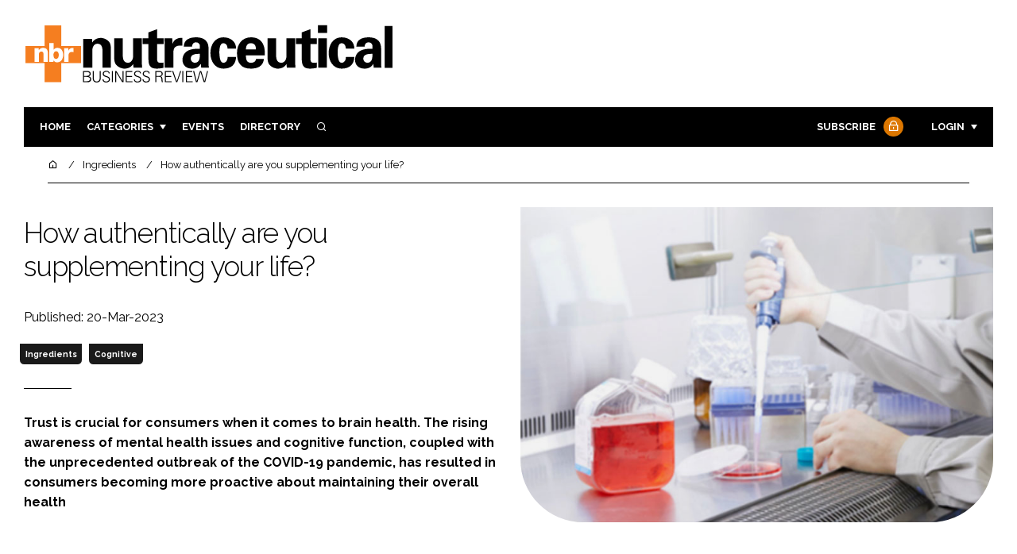

--- FILE ---
content_type: text/html; charset=UTF-8
request_url: https://www.nutraceuticalbusinessreview.com/news/article_page/How_authentically_are_you_supplementing_your_life/207643
body_size: 16074
content:
<!DOCTYPE html>
<html lang="en">
<head>
            <script>(function (w, d, s, l, i) {
                w[l] = w[l] || [];
                w[l].push({
                    'gtm.start':
                        new Date().getTime(), event: 'gtm.js'
                });
                var f = d.getElementsByTagName(s)[0],
                    j = d.createElement(s), dl = l != 'dataLayer' ? '&l=' + l : '';
                j.async = true;
                j.src =
                    'https://www.googletagmanager.com/gtm.js?id=' + i + dl;
                f.parentNode.insertBefore(j, f);
            })(window, document, 'script', 'dataLayer', 'GTM-TJ573T5');</script>
        <meta charset="UTF-8">
    <title>How authentically are you supplementing your life?</title>
    <meta name="viewport" content="width=device-width, initial-scale=1.0">
    <meta name="theme-color" content="#FFF">
    <meta name="author" content="">
    <meta name="google-site-verification" content="bD4tV4Sl-EwlSwu4w1alwBUpBtTV_kAj0pkGjAarY-w">
    <meta name="yandex-verification" content="52377bb9620367bb">
    <meta itemprop="url" content="https://www.nutraceuticalbusinessreview.com/">
    <meta name="keywords" content="">
    <meta name="description" content="Trust is crucial for consumers when it comes to brain health. The rising awareness of mental health issues and cognitive function, coupled with the unprecedented outbreak of the COVID-19 pandemic, has resulted in consumers becoming more proactive about maintaining their overall health">
            <link rel="icon" type="image/ico" href="/favicon.ico">
            <link rel="canonical" href="https://nutraceuticalbusinessreview.com/how-authentically-are-you-supplementing-your-life--207643" />
    <meta property="og:url" content="https://www.nutraceuticalbusinessreview.com/news/article_page/How_authentically_are_you_supplementing_your_life/207643">
    <meta property="og:title" content="How authentically are you supplementing your life?">
    <meta property="og:description" content="Trust is crucial for consumers when it comes to brain health. The rising awareness of mental health issues and cognitive function, coupled with the unprecedented outbreak of the COVID-19 pandemic, has resulted in consumers becoming more proactive about maintaining their overall health">
            <meta property="og:image"
              content="/article-image-alias/how-authentically-are-you-supplementing-your.jpeg">
        <meta property="og:image:alt" content="How authentically are you supplementing your life?">
    <meta name="twitter:card" content="summary_large_image">
    <meta name="twitter:site" content="NBR_magazine">
    <meta name="twitter:creator" content="@hpcimedia">
    <meta name="twitter:title" content="How authentically are you supplementing your life?">
    <meta name="twitter:description" content="Trust is crucial for consumers when it comes to brain health. The rising awareness of mental health issues and cognitive function, coupled with the unprecedented outbreak of the COVID-19 pandemic, has resulted in consumers becoming more proactive about maintaining their overall health">
            <meta name="twitter:image"
              content="/article-image-alias/how-authentically-are-you-supplementing-your.jpeg">
        <link href="https://cdn.jsdelivr.net/npm/remixicon@3.2.0/fonts/remixicon.css" rel="stylesheet">
    <link rel="preconnect" href="https://fonts.googleapis.com">
    <link rel="preconnect" href="https://fonts.gstatic.com" crossorigin>
    <link href="https://fonts.googleapis.com/css2?family=Raleway:ital,wght@0,300;0,400;0,700;1,400;1,900&display=swap" rel="stylesheet">
            <link rel="stylesheet" href="/build/app_nutraceuticalbusinessreview.com.2912f931.css">
                <script src="/build/runtime.1b5762f4.js" defer></script><script src="/build/app_nutraceuticalbusinessreview.com.2046bf5a.js" defer></script>
        <script>
        document.addEventListener('DOMContentLoaded', function () {
                                    
            const cachedAdResponses = [];
            const lazyAdViewObserver = new IntersectionObserver(handleAdView, { threshold: [0.5] });
            const lazyImageObserver = new IntersectionObserver(handleLazyImages, { threshold: 0.05 });
            const lazyCSSBGImageObserver = new IntersectionObserver(handleLazyBGImages, { threshold: 0.05 });

            // Initialize
            reloadAds();
            observeImagesAndBG();

            // Event listeners
            window.addEventListener('resize', reloadAds);
            document.querySelector('.nav-toggler').addEventListener('click', toggleNav);
            document.querySelector('.search-dropdown .close-btn').addEventListener('click', closeSearchDropdown);
            document.querySelectorAll('.has-sub a').forEach(element => {
                element.addEventListener('click', () => toggleSubMenu(element));
            });

            // Functions
            function reloadAds() {
                document.querySelectorAll('.a1ds > a').forEach(generateAdViewEvent);
            }

            function handleAdView(entries) {
                entries.forEach(entry => {
                    if (entry.isIntersecting && entry.intersectionRatio > 0.5) {
                        lazyAdViewObserver.unobserve(entry.target);
                        confirmAdViewEvent(entry.target);
                    }
                });
            }

            function handleLazyImages(entries) {
                entries.forEach(entry => {
                    if (entry.isIntersecting) {
                        entry.target.childNodes.forEach(replacePictureSourceAndImgSets);
                        lazyImageObserver.unobserve(entry.target);
                    }
                });
            }

            function handleLazyBGImages(entries) {
                entries.forEach(entry => {
                    if (entry.isIntersecting) {
                        const realImageUrl = entry.target.getAttribute('data-bg');
                        entry.target.style.backgroundImage = `url(${realImageUrl})`;
                        lazyCSSBGImageObserver.unobserve(entry.target);
                    }
                });
            }

            function toggleNav() {
                const mainNavWrapper = document.querySelector('.main-nav-wrapper');
                mainNavWrapper.classList.toggle('open');
                this.classList.toggle('toggle-active');
            }

            function closeSearchDropdown() {
                document.querySelector('.search-dropdown').classList.remove('open');
            }

            function toggleSubMenu(element) {
                const parent = element.parentElement;
                const isOpen = parent.classList.toggle('open');
                if (isOpen) {
                    document.querySelectorAll('.has-sub').forEach(subElement => {
                        if (subElement !== parent) subElement.classList.remove('open');
                    });
                }
            }

            function generateAdViewEvent(element) {
                if (element.hasAttribute('data-is-loaded') || !element.dataset.url || !element.hasAttribute('data-is-mobile')) {
                    return;
                }
                const uniqueId = element.getAttribute('data-unique-id');
                if (uniqueId && cachedAdResponses[uniqueId]) {
                    return;
                }
                if (element.hasAttribute('data-is-mobile')) {
                    if ('1' === element.getAttribute('data-is-mobile') && !window.matchMedia("(max-width: 768px)").matches
                        || '0' === element.getAttribute('data-is-mobile') && window.matchMedia("(max-width: 768px)").matches) {
                        return;
                    }
                }
                const xhr = new XMLHttpRequest();
                xhr.onreadystatechange = function () {
                    if (this.readyState === 4 && this.status === 200) {
                        const data = JSON.parse(this.responseText);
                        element.href = data.redirect_url ??'';
                        element.dataset.confirmUrl = data.confirm_url;
                        element.dataset.closeUrl = data.close_url;
                        lazyAdViewObserver.observe(element);
                        element.setAttribute('data-is-loaded', 'true');
                        cachedAdResponses[uniqueId] = element;
                    }
                };
                xhr.open('POST', element.dataset.url, true); // ASynchronous request
                xhr.send();
            }

            function confirmAdViewEvent(element) {
                if (element.dataset.confirmUrl) {
                    const xhr = new XMLHttpRequest();
                    xhr.open('POST', element.dataset.confirmUrl, true);
                    xhr.send();
                }
            }

            function replacePictureSourceAndImgSets(element) {
                if (element.tagName === 'SOURCE') {
                    element.srcset = element.dataset.srcset;
                    delete element.dataset.srcset;
                } else if (element.tagName === 'IMG' && element.dataset.src) {
                    element.src = element.dataset.src;
                    delete element.dataset.src;
                }
            }

            function observeImagesAndBG() {
                document.querySelectorAll('picture').forEach(element => lazyImageObserver.observe(element));
                document.querySelectorAll('[data-bg]').forEach(img => lazyCSSBGImageObserver.observe(img));
            }
        });
    </script>

</head>
<body>
    <noscript>
        <iframe src="https://www.googletagmanager.com/ns.html?id=GTM-TJ573T5"
                height="0" width="0" style="display:none;visibility:hidden"></iframe>
    </noscript>
<header class="header">
    <div class="width-container wide">
        <div class="padding">
            <div class="header-top flex-mob-up align-items-center-mob-up justify-content-space-between-mob-up">
                <a href="https://www.nutraceuticalbusinessreview.com/" class="logo">
                    <img alt="Nutraceutical Business Review" src="/images/logo.svg"/>
                </a>
                                            </div>
            <div class="header-bottom">
                <nav class="main-nav-wrapper flex-sm-up align-items-center-sm-up justify-content-space-between-sm-up">
                    <button class="nav-toggler hide-show-sm-down" type="button" data-toggle="collapse"
                            aria-expanded="false"
                            aria-label="Toggle navigation"><span class="navbar-toggler-icon"><span></span></span>
                    </button>
                    <ul class="main-nav">
                                                                        <li><a href="/">Home</a></li>
                                                    <li class="has-sub"><a href="#">Categories</a>
                                <div class="dropdown wide">
                                    <ul>
                                                                                    <li itemprop="itemListElement" itemscope
                                                itemtype="https://schema.org/ListItem">
                                                <a itemprop="item"
                                                   title="Ingredients"
                                                   href="/tag/ingredients"><span
                                                            itemprop="name">Ingredients</span>
                                                    <meta itemprop="position" content="1">
                                                </a>
                                            </li>
                                                                                    <li itemprop="itemListElement" itemscope
                                                itemtype="https://schema.org/ListItem">
                                                <a itemprop="item"
                                                   title="Research &amp; Development"
                                                   href="/tag/research-and-development"><span
                                                            itemprop="name">Research &amp; Development</span>
                                                    <meta itemprop="position" content="1">
                                                </a>
                                            </li>
                                                                                    <li itemprop="itemListElement" itemscope
                                                itemtype="https://schema.org/ListItem">
                                                <a itemprop="item"
                                                   title="Manufacturing"
                                                   href="/tag/manufacturing"><span
                                                            itemprop="name">Manufacturing</span>
                                                    <meta itemprop="position" content="1">
                                                </a>
                                            </li>
                                                                                    <li itemprop="itemListElement" itemscope
                                                itemtype="https://schema.org/ListItem">
                                                <a itemprop="item"
                                                   title="Packaging"
                                                   href="/tag/packaging"><span
                                                            itemprop="name">Packaging</span>
                                                    <meta itemprop="position" content="1">
                                                </a>
                                            </li>
                                                                                                                            <li itemprop="itemListElement" itemscope itemtype="https://schema.org/ListItem">
                                                <a itemprop="item" title="Company News"
                                                   href="/people">
                                                    <span itemprop="name">Company News</span>
                                                    <meta itemprop="position" content="1">
                                                </a>
                                            </li>
                                                                            </ul>
                                    <ul>
                                                                                    <li itemprop="itemListElement" itemscope
                                                itemtype="https://schema.org/ListItem">
                                                <a itemprop="item"
                                                   title="Active Nutrition"
                                                   href="/tag/active-nutrition"><span
                                                            itemprop="name">Active Nutrition</span>
                                                    <meta itemprop="position" content="1">
                                                </a>
                                            </li>
                                                                                    <li itemprop="itemListElement" itemscope
                                                itemtype="https://schema.org/ListItem">
                                                <a itemprop="item"
                                                   title="Cardiovascular"
                                                   href="/tag/cardiovascular"><span
                                                            itemprop="name">Cardiovascular</span>
                                                    <meta itemprop="position" content="1">
                                                </a>
                                            </li>
                                                                                    <li itemprop="itemListElement" itemscope
                                                itemtype="https://schema.org/ListItem">
                                                <a itemprop="item"
                                                   title="Digestion"
                                                   href="/tag/digestion"><span
                                                            itemprop="name">Digestion</span>
                                                    <meta itemprop="position" content="1">
                                                </a>
                                            </li>
                                                                                    <li itemprop="itemListElement" itemscope
                                                itemtype="https://schema.org/ListItem">
                                                <a itemprop="item"
                                                   title="Cognitive"
                                                   href="/tag/cognitive"><span
                                                            itemprop="name">Cognitive</span>
                                                    <meta itemprop="position" content="1">
                                                </a>
                                            </li>
                                                                                    <li itemprop="itemListElement" itemscope
                                                itemtype="https://schema.org/ListItem">
                                                <a itemprop="item"
                                                   title="Finance"
                                                   href="/tag/finance"><span
                                                            itemprop="name">Finance</span>
                                                    <meta itemprop="position" content="1">
                                                </a>
                                            </li>
                                                                                    <li itemprop="itemListElement" itemscope
                                                itemtype="https://schema.org/ListItem">
                                                <a itemprop="item"
                                                   title="Regulatory"
                                                   href="/tag/regulatory"><span
                                                            itemprop="name">Regulatory</span>
                                                    <meta itemprop="position" content="1">
                                                </a>
                                            </li>
                                                                            </ul>
                                </div>
                            </li>
                                                                                                <li><a href="/events">Events</a></li>
                        <li><a title="Directory" href="/directory">Directory</a></li>

                        <li class="has-sub search-dropdown"><a href="#"><i class="ri-search-line" aria-hidden="true"
                                                                           focusable="false"></i><span
                                        class="visually-hidden">Search</span></a>
                            <div class="dropdown">
                                <ul>
                                    <li itemscope itemtype="https://schema.org/WebSite">
                                        <meta itemprop="url" content="https://nutraceuticalbusinessreview.com/"/>
                                        <form class="colourway02 transparent-background" method="get" action="/search"
                                              itemprop="potentialAction" itemscope
                                              itemtype="https://schema.org/SearchAction">
                                            <div class="input-group">
                                                <input type="search" id="q" name="q" data-autocomplete-url="/ajax"
                                                       data-autocomplete-field="title" itemprop="query-input"
                                                       placeholder="Enter search term"
                                                       class="js-autocomplete form-control ui-autocomplete-input"
                                                       aria-describedby="search-addon" autocomplete="off">
                                                <meta itemprop="target"
                                                      content="https://nutraceuticalbusinessreview.com/search?q={q}">
                                                <button class="icon-btn" type="submit" id="search-addon">
                                                    <i aria-hidden="true" focusable="false"
                                                       class="ri-search-line ri-xl"></i>
                                                </button>
                                            </div>
                                            <span class="close-btn"><i aria-hidden="true" focusable="false" class="ri-close-line ri-xl"></i>Close search</span>
                                        </form>
                                    </li>
                                </ul>
                            </div>
                    </ul>
                                                                        <ul class="subscriber-nav logged-out">
                                <li class="subscribe-link"><a
                                            href="https://hpcimedia.com/service/signup-campaign/NBRSub">Subscribe
                                        <div class="locked-story">
                                            <div class="locked-story-inner"><i aria-hidden="true" focusable="false"
                                                                               class="ri-lock-line"></i></div>
                                        </div>
                                    </a></li>
                                <li class="has-sub subscriber-dropdown"><a href="#">Login</a>
                                        <div class="dropdown">
        <ul>
            <li>
                <form name="custom_user_authentication_form" method="post" action="/authentication" class="colourway02 transparent-background">
                
                <div class="icon-input-wrapper">
                    <i class="ri-mail-line ri-xl" aria-hidden="true" focusable="false"><span class="visually-hidden">Password</span></i>
                    <input type="email" id="custom_user_authentication_form_email" name="custom_user_authentication_form[email]" required="required" placeholder="Email" class="form-control" />
                </div>
                <div class="icon-input-wrapper">
                    <i class="ri-key-line ri-xl" aria-hidden="true" focusable="false"><span class="visually-hidden">Password</span></i>
                    <input type="password" id="custom_user_authentication_form_password" name="custom_user_authentication_form[password]" required="required" placeholder="Password" class="form-control" />
                </div>
                <div class="checkbox-wrapper">
                    <div class="mb-3"><div class="form-check"><input type="checkbox" id="custom_user_authentication_form__remember_me" name="custom_user_authentication_form[_remember_me]" class="form-check-input form-check-input" value="1" />
        <label class="form-check-label form-check-label" for="custom_user_authentication_form__remember_me">Remember me</label></div></div>
                </div>
                <input type="submit" class="btn btn-sm btn-dark m-2 hovered-shadow" value="Sign In">
                <a class="forgot-password-link-wrapper" href="mailto:subscriptions@hpcimedia.com?subject=Forgot password&body=Hello, I forgot my password">Forgot
                    password?</a>
                <span class="close-btn"> <i aria-hidden="true" focusable="false" class="ri-close-line ri-xl"></i>Close login form</span>
                
                </form>
            </li>
        </ul>
    </div>



                                </li>
                            </ul>

                            <script>
                                document.addEventListener("DOMContentLoaded", function () {
                                    document.querySelector('.subscriber-dropdown .close-btn').addEventListener('click', function () {
                                        document.querySelector('.subscriber-dropdown').classList.remove('open');
                                    });
                                });
                            </script>
                                                            </nav>
            </div>
                    </div>
    </div>
</header>
    <nav class="breadcrumb">
        <div class="width-container wide">
            <ul id="wo-breadcrumbs" class="breadcrumb" itemscope itemtype="http://schema.org/BreadcrumbList">
                <li itemprop="itemListElement" itemscope itemtype="http://schema.org/ListItem">
                    <a href="/" itemprop="item">
                        <i class="ri-home-5-line" aria-hidden="true" focusable="false"></i>
                        <span class="visually-hidden">Home</span>
                    </a>
                    <meta itemprop="name" content="Home"/>
                    <meta itemprop="position" content="1"/>
                </li>

                                    <li                            itemprop="itemListElement" itemscope itemtype="http://schema.org/ListItem">
                                                <a href="/tag/ingredients" itemprop="item">
                    <span itemprop="name">
                        Ingredients                    </span>
                        </a>
                        <meta itemprop="position" content="2"/>
                    </li>
                                    <li                            itemprop="itemListElement" itemscope itemtype="http://schema.org/ListItem">
                                                <a href="/how-authentically-are-you-supplementing-your-life--207643" itemprop="item">
                    <span itemprop="name">
                        How authentically are you supplementing your life?                    </span>
                        </a>
                        <meta itemprop="position" content="3"/>
                    </li>
                            </ul>
        </div>
    </nav>


<div class="main">
                            <header class="article-header">
                        <div class="width-container wide">
                <div class="padding">
                    <div class="grid flex-mob-row">
                        <div class="column06 flex-sm-up align-items-center-sm-up mob-order02">
                            <div class="article-intro">
    <h1>How authentically are you supplementing your life?
            </h1>
    <byline>
                Published: 20-Mar-2023
    </byline>

    
            <byline class="tags-byline">
            <div class="tags-background">
                                  <a href="/tag/ingredients">Ingredients</a>
                                  <a href="/tag/cognitive">Cognitive</a>
                           </div>
        </byline>
    
    <p>Trust is crucial for consumers when it comes to brain health. The rising awareness of mental health issues and cognitive function, coupled with the unprecedented outbreak of the COVID-19 pandemic, has resulted in consumers becoming more proactive about maintaining their overall health</p>
</div>                        </div>
                        <div class="column06 mob-order01">
                                                        <div class="featured-image">
                                <div
                                        class="featured-image-inner article-featured-image "
                                        data-bg="/article-image-alias/how-authentically-are-you-supplementing-your.jpeg">
                                </div>
                            </div>
                        </div>
                    </div>
                </div>
            </div>
        </header>
    
    <div class="width-container">
        <div class="padding">
            <div class="article-wrapper flex-md-up justify-content-space-between-md-up">
                <article class="article">
                    
                    <p></p>

<p>In fact, according to a FMCG Gurus survey of 23,000 European shoppers, 72% will make greater attempts to eat and drink healthily because of their experience in the pandemic.<sup>1</sup> This increased understanding of health and wellness has triggered a requirement in the nutraceuticals industry for supplements that not only promote well-being, but also support healthy ageing.</p>

<p>As research studies indicate growing interest in natural supplements that enhance cognitive function, memory and mental focus — aided by a preference for supplements composed of natural ingredients compared with synthetic ones — users need to know that what they are consuming is safe and legitimate.</p>

<p>Safety and regulation are critical components of the nutraceutical supplement industry. Government-implemented rules serve as checks and balances within the market to ensure that consumers receive high-quality products with the guaranteed identity, purity, strength and composition of the marketed supplement.</p>

<blockquote>
<p>Without these regulations, there can be numerous risks, such as the unexpected contamination of products or insufficient/too much active ingredient.</p>
</blockquote>

<p>There is an abundance of products on the market that claim to support healthy ageing and well-being. However, it is important that only the ingredients endorsed by a regulatory seal of approval be included in supplements; otherwise, it can be impossible for consumers to distinguish a product’s authenticity, efficacy and safety, and taking it could lead to harmful or even life-threatening consequences.</p>

<p><strong>The EU’s gold standard: novel food</strong><br />
Most countries have established food safety standards and regulations that help to protect public health and well-being, and ensure that consumers receive the product marketed to them. These laws regulate all elements of the food supply chain, including the production, supply and distribution.</p>

<p>In the European Union, according to Regulation (EU) 2015/2283, so-called novel foods require approval before they are made available on the market.<br />
According to the European Commission, a novel food is described as a “newly developed, innovative food” along with the two key underlying principles. It must be</p>

<ul>
	<li>safe for consumers</li>
	<li>properly labelled (not misleading).<sup>2</sup></li>
</ul>

<p><img width="400" alt="How authentically are you supplementing your life?" style="max-width:100%;display:inline-block;margin-bottom:1rem;float:right;margin:2rem;" src="/article-image-alias/how-authentically-are-you-supplementing-your-2.jpeg"></p>

<p><strong>Novel food example: PQQ</strong><br />
One particular ingredient that has been registered as a novel food is pyrroloquinoline quinone disodium salt (PQQ), a naturally occurring antioxidant that’s found in certain fruits, vegetables and meat. Studies have shown that as a compound, PQQ may play a role in preserving and improving cognitive function and delaying ageing.</p>

<p>In addition to providing antioxidant protection to brain cells, research demonstrates that PQQ can also activate mitochondrial biogenesis, a process that results in the growth of mitochondrial clusters in cells, which is critical for healthy ageing. </p>

<p>For a proposed novel food to be approved by the European Commission, petitioners must undergo a rigorous application process, which includes matching criteria outlined by the European Food Safety Authority (EFSA) and submitting scientific data that demonstrates its safety for human use.</p>

<p>The steps required to obtain this permit attest to the high-quality control and safety standards that take place in a product’s manufacturing process. Once confirmed, only the novel foods that have been approved can be marketed — and the original applicant may be granted special protection and the exclusive right to sell the product on the market for 5 years.</p>

<p>Although the Novel Foods Regulation (NFR) makes extensive demands, it is essential for the food or ingredient to go through this approval process to ensure that it’s safe for the consumer. In fact, novel foods without approval are considered to be “unsafe” in the legal sense and must be recalled from the market.<sup>3</sup> However, what happens when the novel food special protection and exclusivity period ends?</p>

<p><img width="300" alt="How authentically are you supplementing your life?" style="max-width:100%;display:inline-block;margin-bottom:1rem;float:right;margin:2rem;" src="/article-image-alias/how-authentically-are-you-supplementing-your-3.jpeg"></p>

<p><strong>Five years down the road …</strong><br />
As the NFR focuses exclusively on the novel food and not the applicant, the approval is ultimately bestowed only upon the proposed food or ingredient. That means that although the candidate seeking authorisation conducts the rigorous application process alone, any other food manufacturer can subsequently use the NFR approval and sell their own version of the novel food.</p>

<p>To compensate for this disadvantage, Article 26 and 27 of the NFR protect the scientific data submitted by the applicant for the first 5 years and prohibit third-parties from using the novel food permit within that period.<sup>4</sup></p>

<p>After 5 years, however, the original applicant’s data protection and marketing exclusivity rights expire and other manufacturers may also look to place the respective novel food on the market.</p>

<p>Depending on the level of popularity and potential market growth for the novel food, this can lead to a rise of imitation products without the clinical or scientific data to demonstrate their safety or effectiveness. Supplement brands that choose to go with an untested alternative because it may be cheaper put consumers and their reputation at risk.</p>

<p><strong>Case study: MGCPQQ</strong><br />
In 2018, a natural source of PQQ was first introduced to the European market under the brand name MGCPQQ. Developed in Japan by Mitsubishi Gas Chemical, MGCPQQ is produced by harvesting natural PQQ disodium salt from a patented, proprietary bacterial fermentation process using technology that does not include chemical synthesis.</p>

<blockquote>
<p>The product is then purified in a process that has been well-studied and validated for quality and safety to ensure that each batch is tested at up to food-grade standards.</p>
</blockquote>

<p>Although other forms of PQQ may be available on the market where NFR applies, the vast majority of scientific research has been developed using MGCPQQ specifically and it is currently the only PQQ listed on the European Union’s list of Novel Food Ingredients, attesting to its safety and quality.</p>

<p>To date, MGCPQQ is the only PQQ ingredient permitted to be sold in the EU. Mitsubishi Gas Chemical has also marketed the popular ingredient under the brand name BioPQQ in the United States, Canada and Japan.</p>

<p>However, in the first 4 years of data and marketing exclusivity in the EU, other supplements containing unauthorised PQQ ingredients were illegally sold online through Amazon, eBay and six other EU online marketplaces, not counting individual online pharmacies or small retailers.</p>

<p>As a result, MGC took legal action to prevent the sale of knockoff PQQ supplements in the EU, EEA, UK and Switzerland, all regions where the NFR applies. Germany has proved particularly effective in this regard. The Hamburg Regional Court has also issued several injunctions, which were also enforced in the Netherlands and the US.</p>

<p><img width="300" alt="How authentically are you supplementing your life?" style="max-width:100%;display:inline-block;margin-bottom:1rem;float:right;margin:2rem;" src="/article-image-alias/how-authentically-are-you-supplementing-your.jpeg"></p>

<p>Abiding to the Novel Food Regulations, only the protection of the data and the exclusive right of use of the originator will expire in September 2023. Although the approval remains in place and is still required for the commercialisation of PQQ, other food manufacturers can make use of the NFR if they succeed in “replicating” MGC’s authorised PQQ.</p>

<p>To do so, the copycat PQQ ingredient must be covered by the approval. Any PQQ products that deviate from this would require their own approval separately. Marketing without novel food approval remains illegal. And for the consumer, this is critical information.</p>

<p>As natural supplements continue to increase in popularity, so does the need for more stringent monitoring and enforcement of ingredient regulations. For companies to make the claim that their product is safe and effective, they must be able to back it up with scientific proof.</p>

<p>Only hard data from numerous and well-documented clinical studies can provide the level of safety and assurance that customers expect and demand from a brand worthy of their trust. Not only must the scientific evidence be available, it must also stand up to scrutiny by the EU Commission in an approval process. So, although it’s essential for a brand to earn consumer trust, in the world of natural supplements, trust alone is not enough.</p>

<p><strong>References</strong></p>

<ol>
	<li>https://fmcggurus.com/reports/fmcg-gurus-how-has-covid-19-changed-consumer-behaviour/.</li>
	<li>https://food.ec.europa.eu/safety/novel-food_en.</li>
	<li>https://beck-online.beck.de/Dokument?vpath=bibdata%2Fkomm%2FStreinzHdbLMR_43%2Fcont%2FStreinzHdbLMR.Inhaltsverzeichnis.htm.</li>
	<li>https://eur-lex.europa.eu/legal-content/EN/ALL/?uri=CELEX%3A32015R2283.</li>
</ol>

<p><span style="color:#2980b9"><strong>MGCPQQ: most tested, most studied, most trusted</strong><br />
Mitsubishi is a pioneer in the PQQ research field, conducting or supporting more than 1000 in vitro, animal and human clinical studies to demonstrate MGCPQQ’s safety and superior quality. Supplementing a daily routine with MGCPQQ may provide a wide range of health benefits.</span></p>

<ul>
	<li><span style="color:#2980b9">One randomised, placebo-controlled and double-blinded study on 41 healthy elderly subjects who were each administered 20 mg of MGCPQQ daily for 12 weeks showed significant improvements in selective attention and visual-spatial cognitive functioning. </span></li>
	<li><span style="color:#2980b9">Another study on 17 adult female subjects who were administered 20 mg of MGCPQQ daily for 8 weeks showed significant improvements in vigour, fatigue, tension-anxiety, depression, anger-hostility and confusion. </span></li>
	<li><span style="color:#2980b9">An additional study showed that MGCPQQ increases the NAD+ level in the cell, a key factor for mitochondrial biogenesis. When one combines exercise and certain supplements to a routine, it helps to promote the activation of mitochondrial biogenesis. Other ingredients such as resveratrol and NMN (nicotinamide mononucleotide) are known to enhance mitochondria, but test results showed that MGCPQQ is 10–1000 times more effective than these ingredients. </span></li>
	<li><span style="color:#2980b9">In a double-blind, placebo-controlled study in 2023, researchers investigated the effects of MGCPQQ on cognitive function in adults (aged 20–65). The subjects were orally administered 20 mg of MGCPQQ per day for 12 weeks. After that period, an age-stratified analysis was performed and results demonstrated the younger adults (20–40) experienced improvement in their cognitive flexibility, processing speed and execution speed whereas older adults (41–65) showed improvements in complex and verbal memory.</span><br />
	 </li>
</ul>

                    <section class="article-footer">
                        <div class="social-share-nav">
    <ul>
        <li>
            <a href="https://www.linkedin.com/shareArticle?mini=true&url=https://www.nutraceuticalbusinessreview.com/news/article_page/How_authentically_are_you_supplementing_your_life/207643&title=How%20authentically%20are%20you%20supplementing%20your%20life%3F&summary=Trust%20is%20crucial%20for%20consumers%20when%20it%20comes%20to%20brain%20health.%20The%20rising%20awareness%20of%20mental%20health%20issues%20and%20cognitive%20function%2C%20coupled%20with%20the%20unprecedented%20outbreak%20of%20the%20COVID-19%20pandemic%2C%20has%20resulted%20in%20consumers%20becoming%20more%20proactive%20about%20maintaining%20their%20overall%20health&source=https%3A%2F%2Fwww.nutraceuticalbusinessreview.com%2Fnews%2Farticle_page%2FHow_authentically_are_you_supplementing_your_life%2F207643"
               target="_blank"
               title="Share on LinkedIn">
                <i aria-hidden="true" class="circle-icon large ri-linkedin-fill"></i>
                <span class="visually-hidden">Share on LinkedIn</span>
            </a>
        </li>
        <li>
            <a href="https://www.facebook.com/sharer/sharer.php?u=https%3A%2F%2Fwww.nutraceuticalbusinessreview.com%2Fnews%2Farticle_page%2FHow_authentically_are_you_supplementing_your_life%2F207643"
               target="_blank"
               title="Share on Facebook">
                <i aria-hidden="true" class="circle-icon large ri-facebook-fill"></i>
                <span class="visually-hidden">Share on Facebook</span>
            </a>
        </li>
    </ul>
</div>
                                                                            <div class="block block-companies large">
                                                                <div class="block-inner">
                                    <div class="block-grid">
                                                                            </div>
                                                                            <div class="seeAlso">
                                            <ul>
                                                                                                                                                    <li>Companies:</li>
                                                                                                

                                                                                                    <li>
                                                        Mitsubishi Group
                                                    </li>
                                                                                            </ul>
                                        </div>
                                                                        <a title="Directory" href="/directory"><span class="read-more arrow-link">See more</span></a>
                                </div>
                            </div>

                    </section>
                </article>
                <sidebar class="sidebar">
                                        
                                                                <div class="block tip-trigger">
                    <h3 class="has-icon block-header"><i class=" ri-heart-line" aria-hidden="true" focusable="false"></i>You may also like</h3>
                    <div class="block-inner">
                                                    <div class="locked-story">
                                <div class="locked-story-inner">
                                    <i aria-hidden="true" focusable="false"
                                       class="ri-lock-line"></i>
                                    <div class="tooltip below"><span>You need to be a subscriber to read this article.
                                                                        <br><a title="Subscribe" href="/your-essential-resource-for-insights-and-innovation-in">Click here</a> to find out more.</span>
                                    </div>
                                </div>
                            </div>
                                                                            <a href="/tag/ingredients"
                               class="category-label">Ingredients</a>
                                                <a href="/when-quality-counts-understanding-ingredient-buyer-preferences">
                            <div class="featured-image">
                                <div class="featured-image-inner" data-bg="/article-image-alias/when-quality-counts-understanding-ingredient-buyer.jpg"></div>
                            </div>
                            <h3>When quality counts: understanding ingredient buyer preferences</h3>
                            <span class="read-more arrow-link">Read more</span>
                            <div class="tooltip">Supplement manufacturers trust PQQ ingredients that are extensively researched and have received Novel Food approval for quality, safety and efficacy, reports Atsushi Sugimoto of Mitsubishi Gas Chemical
                                </div>
                        </a>
                    </div>
                </div>
                                                                                                                                                                                                                                        
                        <div class="block block-top-five">
        <h3 class="has-icon block-header"><i class=" ri-arrow-right-up-line" aria-hidden="true" focusable="false"></i>Trending
            Articles</h3>
        <div class="block-inner">
            <ol>
                                    <li>
                                                <div class="tip-trigger">
                            <a href="/brainberry-clinical-study-aronia-extract-improved-working-memory">
                                Brainberry clinical study links aronia extract to improved spatial working memory
                                <span class="tooltip">New peer-reviewed research published in Clinical Nutrition shows that Solabia Nutrition’s Brainberry supports cognitive performance and brain vascular function in older adults at risk of cognitive decline
                                                                    </span>
                            </a>
                        </div>
                    </li>
                                    <li>
                                                    <div class="locked-story">
                                <div class="locked-story-inner">
                                    <i aria-hidden="true" focusable="false"
                                       class="ri-lock-line"></i>
                                    <div class="tooltip"><span>You need to be a subscriber to read this article.
                                            <br><a title="Subscribe" href="/your-essential-resource-for-insights-and-innovation-in">Click here</a> to find out more.</span>
                                    </div>
                                </div>
                            </div>
                                                <div class="tip-trigger">
                            <a href="/of-matters-mycelium-and-mushroom-supplement-products">
                                Of matters mycelium and mushroom supplement products
                                <span class="tooltip">This response clarifies the scientific basis for evaluating solid-state fermented mycelium products, highlighting the limitations of historical iodine starch tests and emphasising modern analytical methods that more accurately characterise fungal bioactivity
                                                                    </span>
                            </a>
                        </div>
                    </li>
                                    <li>
                                                <div class="tip-trigger">
                            <a href="/Bioenergy-Ribose-skin-health-study">
                                Bioenergy Ribose improves skin health in 45 minutes, study finds
                                <span class="tooltip">The finding fortifies that ATP-boosting Bioenergy Ribose and NAD-boosting RiaGev-WS help skin look visibly healthier
                                                                    </span>
                            </a>
                        </div>
                    </li>
                                    <li>
                                                <div class="tip-trigger">
                            <a href="/nutraceutical-business-review-in-conversation-with-dna-genotek">
                                Nutraceutical Business Review in conversation with DNA Genotek
                                <span class="tooltip">In this exclusive video interview, Nutraceutical Business Review speaks with DNA Genotek’s Héloïse Breton on microbiome-led, evidence-based nutraceutical innovation
                                                                    </span>
                            </a>
                        </div>
                    </li>
                                    <li>
                                                <div class="tip-trigger">
                            <a href="/supporting-healthy-brain-ageing-with-a-unique-magnesium">
                                Supporting healthy brain ageing with a unique magnesium compound
                                <span class="tooltip">The clinically backed magnesium L-threonate compound branded as Magtein is a unique and patented form of magnesium. Here, Dr Rafea Naffa, R&amp;D Director at ThreoTech, LLC, discusses its benefits for brain function and cognitive health in ageing
                                                                    </span>
                            </a>
                        </div>
                    </li>
                            </ol>
        </div>
    </div>
                    
                        <div class="block block-event">
        <h3 class="has-icon block-header"><i class=" ri-calendar-close-line" aria-hidden="true" focusable="false"></i>Upcoming
            event</h3>
        <div class="block-inner">
            <a href="/vitafoods-india"
               class="block-inner event-block">
          <span>
            <i class="ri-calendar-event-line ri-2x"></i>
            <h3>Vitafoods India</h3>
            <byline>11–13 February 2026 | Exhibition | Mumbai</byline>
          </span>
            </a>
            <a href="/events"><span
                        class="read-more arrow-link">See all</span></a>
        </div>
    </div>
                </sidebar>
            </div>
        </div>
    </div>

    <script>
        document.addEventListener("DOMContentLoaded", function () {
        // Replace &nbsp; in blockquote elements
        document.querySelectorAll("blockquote").forEach(function(blockquote) {
                blockquote.innerHTML = blockquote.innerHTML.replace(/&nbsp;/g, '');
            });

        /* FitVids 1.1 - Vanilla JS version */
        (function () {
            function fitVids(selector, options = {}) {
                const settings = {
                    customSelector: options.customSelector || null,
                    ignore: options.ignore || null,
                };

                if (!document.getElementById("fit-vids-style")) {
                    const css = `
                        .fluid-width-video-wrapper {
                            width: 100%;
                            position: relative;
                            padding: 0;
                        }
                        .fluid-width-video-wrapper iframe,
                        .fluid-width-video-wrapper object,
                        .fluid-width-video-wrapper embed {
                            position: absolute;
                            top: 0;
                            left: 0;
                            width: 100%;
                            height: 100%;
                }
                    `;
                    const style = document.createElement("style");
                    style.id = "fit-vids-style";
                    style.innerHTML = css;
                    document.head.appendChild(style);
                }

                const selectors = [
                    'iframe[src*="player.vimeo.com"]',
                    'iframe[src*="youtube.com"]',
                    'iframe[src*="youtube-nocookie.com"]',
                    'iframe[src*="kickstarter.com"][src*="video.html"]',
                    'object',
                    'embed',
                ];

                if (settings.customSelector) {
                    selectors.push(settings.customSelector);
                }

                const ignoreList = settings.ignore ? `.fitvidsignore, ${settings.ignore}` : ".fitvidsignore";

                document.querySelectorAll(selector).forEach(function(element) {
                    const videos = element.querySelectorAll(selectors.join(","));
                    videos.forEach(function(video) {
                        if (video.closest(ignoreList)) return;
                        if (video.tagName.toLowerCase() === "embed" && video.closest("object")) return;
                        if (video.closest(".fluid-width-video-wrapper")) return;

                        let height = video.tagName.toLowerCase() === "object" || !isNaN(parseInt(video.height)) ? parseInt(video.height) : video.clientHeight;
                        let width = !isNaN(parseInt(video.width)) ? parseInt(video.width) : video.clientWidth;
                        let aspectRatio = height / width;

                        const wrapper = document.createElement("div");
                        wrapper.className = "fluid-width-video-wrapper";
                        wrapper.style.paddingTop = (aspectRatio * 100) + "%";
                    video.parentNode.insertBefore(wrapper, video);
                    wrapper.appendChild(video);
                        video.removeAttribute("height");
                        video.removeAttribute("width");
                    });
                });
            }

            // Initialize FitVids on ".main" selector
            fitVids(".main");

            // Script for ad insertion based on article length and children count
            const regex = /(<([^>]+)>|\r\n|\n|\r)/ig;
            const primaryAd = document.querySelector('.mobile-ad-01')?.innerHTML || '';
            const secondaryAd = document.querySelector('.mobile-ad-02')?.innerHTML || '';
            const tertiaryAd = document.querySelector('.mobile-ad-03')?.innerHTML || '';

            const articleHeaderHeight = document.querySelector('.header')?.offsetHeight || 0;
            const articleContentHeight = document.querySelector('.article-header')?.offsetHeight + document.querySelector('.article')?.offsetHeight || 0;
            const article = document.querySelector('.article')?.textContent || '';
            const articleChildrenCount = document.querySelector('.article')?.children.length || 0;
            const articleCharCount = article.replace(regex, "").length;

            let childCount = 1;
            if (articleCharCount > 2000 && articleChildrenCount >= 10) {
                Array.from(document.querySelector('.article').children).forEach(function(para) {
                    const position = para.getBoundingClientRect().top;
                    if (childCount === 3) para.insertAdjacentHTML("afterend", primaryAd);
                    if (childCount === 7) para.insertAdjacentHTML("afterend", secondaryAd);
                    if (childCount === articleChildrenCount) para.insertAdjacentHTML("beforebegin", tertiaryAd);
                        childCount++;
                    });
                }
        })();
    });
    </script>
            <section class="you-may-also-like">
    <h2 class="span-header"><span>You may also like</span></h2>
    <div class="width-container wide">
        <div class="padding">
            <div class="fixed-grid">
                                                        <div class="block half-mob">
                                                    <div class="locked-story">
                                <div class="locked-story-inner">
                                    <i aria-hidden="true" focusable="false" class="ri-lock-line"></i>
                                    <div class="tooltip below"><span>You need to be a subscriber to read this article.
                                            <br><a title="Subscribe" href="/your-essential-resource-for-insights-and-innovation-in">Click here</a> to find out more.</span>
                                    </div>
                                </div>
                            </div>
                                                <div class="block-inner tip-trigger">
                                                            <a href="/tag/ingredients"
                                   class="category-label">Ingredients</a>
                                                        <a href="/when-quality-counts-understanding-ingredient-buyer-preferences">
                                <div class="featured-image">
                                                                            <div class="featured-image-inner"
                                             data-bg="/article-image-alias/when-quality-counts-understanding-ingredient-buyer.jpg"></div>
                                                                    </div>
                                <h3>When quality counts: understanding ingredient buyer preferences</h3>
                                <div class="tooltip above">Supplement manufacturers trust PQQ ingredients that are extensively researched and have received Novel Food approval for quality, safety and efficacy, reports Atsushi Sugimoto of Mitsubishi Gas Chemical
                                                                    </div>
                                <!--span class="read-more arrow-link">Read more</span-->
                            </a>
                        </div>
                    </div>
                                                        <div class="block half-mob">
                                                <div class="block-inner tip-trigger">
                                                            <a href="/tag/cognitive"
                                   class="category-label">Cognitive</a>
                                                        <a href="/the-impact-of-aging-on-memory">
                                <div class="featured-image">
                                                                            <div class="featured-image-inner"
                                             data-bg="/article-image-alias/the-impact-of-aging-on-memory.png"></div>
                                                                    </div>
                                <h3>The impact of ageing on memory</h3>
                                <div class="tooltip above">Research Indicates MGCPQQ may enhance cognitive function and reduce memory loss risk
                                                                    </div>
                                <!--span class="read-more arrow-link">Read more</span-->
                            </a>
                        </div>
                    </div>
                                                        <div class="block half-mob">
                                                <div class="block-inner tip-trigger">
                                                            <a href="/tag/ingredients"
                                   class="category-label">Ingredients</a>
                                                        <a href="/mitsubishi-gas-chemical-reveals-gut-health-healthy-ageing">
                                <div class="featured-image">
                                                                            <div class="featured-image-inner"
                                             data-bg="/article-image-alias/mitsubishi-gas-chemical-reveals-gut-health.png"></div>
                                                                    </div>
                                <h3>Mitsubishi Gas Chemical reveals gut health, healthy ageing and brain health among top nutraceutical trends to watch in 2025</h3>
                                <div class="tooltip above">Mitsubishi Gas Chemical (MGC) has identified three pivotal trends that will define the industry in 2025: gut health, healthy ageing and brain health
                                                                    </div>
                                <!--span class="read-more arrow-link">Read more</span-->
                            </a>
                        </div>
                    </div>
                                                        <div class="block half-mob">
                                                <div class="block-inner tip-trigger">
                                                            <a href="/tag/ingredients"
                                   class="category-label">Ingredients</a>
                                                        <a href="/feed-your-brain-with-these-cognition-boosting-ingredients">
                                <div class="featured-image">
                                                                            <div class="featured-image-inner"
                                             data-bg="/article-image-alias/feed-your-brain-with-these-cognition-boosting.jpg"></div>
                                                                    </div>
                                <h3>Feed your brain with these cognition-boosting ingredients</h3>
                                <div class="tooltip above">Atsushi Sugimoto at Mitsubishi Gas Chemical reviews the benefits of the supplements that are taking the mental health market by storm
                                                                    </div>
                                <!--span class="read-more arrow-link">Read more</span-->
                            </a>
                        </div>
                    </div>
                                                        <div class="block half-mob">
                                                <div class="block-inner tip-trigger">
                                                            <a href="/tag/ingredients"
                                   class="category-label">Ingredients</a>
                                                        <a href="/PQQ-pyrroloquinoline-quinone-ageing-study">
                                <div class="featured-image">
                                                                            <div class="featured-image-inner"
                                             data-bg="/article-image-alias/pqq-can-delay-age-related-health-issues.jpg"></div>
                                                                    </div>
                                <h3>PQQ can delay age-related health issues, study finds</h3>
                                <div class="tooltip above">New study by Mitsubishi Gas Chemical shows PQQ can be effective in reducing muscle atrophy and weakness
                                                                    </div>
                                <!--span class="read-more arrow-link">Read more</span-->
                            </a>
                        </div>
                    </div>
                                                        <div class="block half-mob">
                                                <div class="block-inner tip-trigger">
                                                            <a href="/tag/ingredients"
                                   class="category-label">Ingredients</a>
                                                        <a href="/pqq-ingredient-could-aid-in-hindering-coronavirus-infections">
                                <div class="featured-image">
                                                                            <div class="featured-image-inner"
                                             data-bg="/article-image-alias/pqq-ingredient-could-aid-in-hindering.png"></div>
                                                                    </div>
                                <h3>PQQ ingredient could aid in hindering coronavirus infections</h3>
                                <div class="tooltip above">New invitro study suggests PQQ, found in kiwifruit, parsley and green peppers, is effective as a viral inhibitory treatment during early-stage infection
                                                                    </div>
                                <!--span class="read-more arrow-link">Read more</span-->
                            </a>
                        </div>
                    </div>
                                                        <div class="block half-mob">
                                                <div class="block-inner tip-trigger">
                                                            <a href="/tag/ingredients"
                                   class="category-label">Ingredients</a>
                                                        <a href="/how-supplement-brands-can-appeal-to-the-proactive">
                                <div class="featured-image">
                                                                            <div class="featured-image-inner"
                                             data-bg="/article-image-alias/how-supplement-brands-can-appeal-to.jpeg"></div>
                                                                    </div>
                                <h3>How supplement brands can appeal to the proactive consumer</h3>
                                <div class="tooltip above">Although the World Health Organization declared that the COVID-19 pandemic had ended in May 2023, there are numerous health trends that evolved whilst the virus affected our lives and have had lingering impacts on the nutraceutical industry. Atsushi Sugimoto from Mitsubishi Gas Chemical reports
                                                                    </div>
                                <!--span class="read-more arrow-link">Read more</span-->
                            </a>
                        </div>
                    </div>
                                                    <div class="block height01">
                                                                                                                                                    <a href="https://hpcimedia.com/service/signup-campaign/NBRSub"
                               class="btn">Subscribe now</a>
                                            </div>
                            </div>
        </div>
    </div>
</section>    </div>
    <footer class="footer colourway02">
    <div class="footer-section">
        <div class="width-container wide">
            <div class="padding">
                                    <div class="grid">
                        <div class="column08 column-border">
                            <div class="block large">
                                <h2 class="headline">Become a <strong>Subscriber</strong></h2>
                                <p></p>
                                <a href="https://hpcimedia.com/service/signup-campaign/NBRSub"
                                   class="btn submit-btn">Subscribe now</a>
                                                                    <small class="already-subscriber">Already a subscriber?
                                        <a href="/authentication?redirect=/news/article_page/How_authentically_are_you_supplementing_your_life/207643">
                                            Sign in here.
                                        </a>
                                    </small>
                                    <a title="Subscribe"
                                       href="/your-essential-resource-for-insights-and-innovation-in"
                                       class="read-more arrow-link">Find out more</a>
                                                            </div>
                        </div>
                        <div class="column04 flex-sm-up align-items-center-sm-up">
                            <div class="block">
                                <h3 class="has-icon block-header"><i aria-hidden="true" focusable="false"
                                                                     class="ri-mail-line"></i>Get our newsletter</h3>
                                <div class="input-group">
                                    <input type="email" placeholder="Enter your email address" required>
                                    <button class="icon-btn" type="submit" id="search-addon"
                                            onclick="location.href='https://hpcimedia.com/service/signup-campaign/NBReNews?email=' + this.previousElementSibling.value">
                                        <i class="ri-arrow-right-line ri-xl"></i>
                                    </button>
                                </div>
                                <h3 class="has-icon block-header"><i aria-hidden="true" focusable="false"
                                                                     class="ri-share-line"></i>Follow us</h3>
                                <div class="social-nav large">
                                    <ul>
                                                                                                                            <li>
                                                <a href="https://www.linkedin.com/showcase/nutraceutical-business-review/"
                                                   target="blank"
                                                   title="Follow Nutraceutical Business Review on LinkedIn"><i
                                                            aria-hidden="true" focusable="false"
                                                            class="ri-linkedin-fill ri-2x"></i><span
                                                            class="visually-hidden">LinkedIn</span></a></li>
                                                                                                                    </ul>
                                </div>
                            </div>
                        </div>
                    </div>
                            </div>
        </div>
    </div>
    <div class="footer-section">
        <div class="width-container wide">
            <div class="padding">
                <div class="grid">
                    <div class="column04">
                        <div class="logo"><img alt="Nutraceutical Business Review" src="/images/logo-white.png"/></div>
                    </div>
                    <div class="column08">
                        <div class="footer-links-wrapper grid">
                            <div class="column04">
                                <ul class="footer-links">
                                    <li>
                                        <a href="https://hpcimedia.com/nutraceutical-business-review/">About Nutraceutical Business Review</a>
                                    </li>
                                    <li><a href="https://hpcimedia.com/">About HPCi Media</a></li>
                                    <li>
                                        <a href="https://hpcimedia.com/service/signup-campaign/NBReNews">Newsletter
                                            sign up</a></li>
                                    <li><a href="https://hpcimedia.com/">Contact Us</a></li>
                                </ul>
                            </div>
                            <div class="column04">
                                <ul class="footer-links">

                                    <li><a href="https://hpcimedia.com/service/signup-campaign/NBRMediapack">Advertise</a></li>
                                    <li><a href="https://hpcimedia.com/tsandcs/">Terms and Conditions</a></li>
                                    <li><a href="https://hpcimedia.com/privacy-policy/">Privacy</a></li>
                                </ul>
                            </div>
                            <div class="column04">
                                <small>© HPCi Media Limited | Registered in England No. 06716035 | VAT GB 939828072 | a Claverley Group company</small>
                                <small>Registered office address:
                                    <br>One Anchorage Avenue,
                                    <br> Shrewsbury Business Park,
                                    <br>Shrewsbury,
                                    <br>SY2 6FG, UK.</small>
                            </div>
                        </div>
                    </div>
                </div>
            </div>
        </div>
    </div>
</footer></body>
</html>
